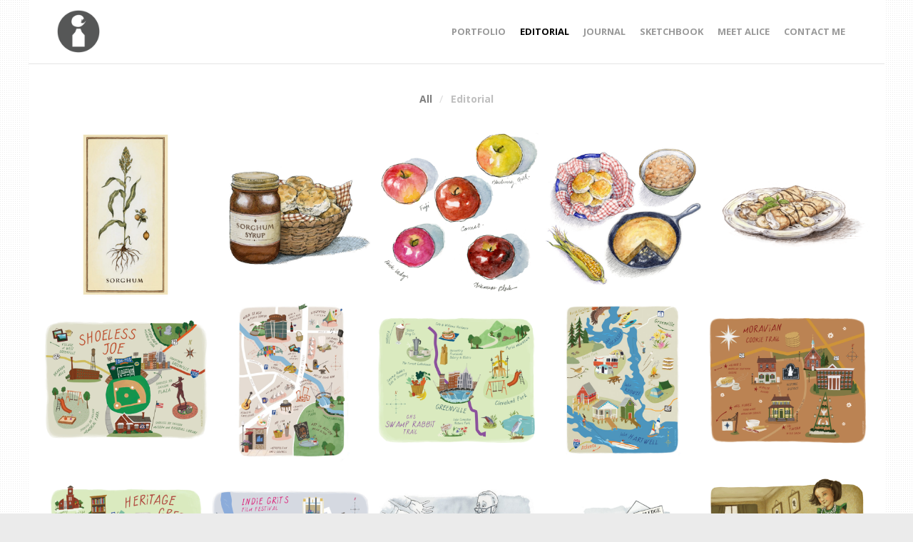

--- FILE ---
content_type: text/html; charset=UTF-8
request_url: https://aliceink.com/editorial/
body_size: 12840
content:
<!DOCTYPE html>
<html lang="en-US">
<head>
	<meta charset="UTF-8">
	<meta name="viewport" content="width=device-width, initial-scale=1">
	<link rel="profile" href="http://gmpg.org/xfn/11">
	<link rel="pingback" href="https://aliceink.com/xmlrpc.php">
	<meta name='robots' content='index, follow, max-image-preview:large, max-snippet:-1, max-video-preview:-1' />

	<!-- This site is optimized with the Yoast SEO plugin v24.9 - https://yoast.com/wordpress/plugins/seo/ -->
	<title>Editorial Illustration • Maps • Children&#039;s Book Illustrator | Alice Ratterree</title>
	<meta name="description" content="Editorial illustration, illustrated maps and botanical drawings for magazines and newspapers. Alice Ratterree is an illustrator living in Greenville, SC." />
	<link rel="canonical" href="https://aliceink.com/editorial/" />
	<meta property="og:locale" content="en_US" />
	<meta property="og:type" content="article" />
	<meta property="og:title" content="Editorial Illustration • Maps • Children&#039;s Book Illustrator | Alice Ratterree" />
	<meta property="og:description" content="Editorial illustration, illustrated maps and botanical drawings for magazines and newspapers. Alice Ratterree is an illustrator living in Greenville, SC." />
	<meta property="og:url" content="https://aliceink.com/editorial/" />
	<meta property="og:site_name" content="Children&#039;s Book Illustrator | Alice Ratterree" />
	<meta property="article:publisher" content="https://www.facebook.com/alice.ratterree" />
	<meta property="article:modified_time" content="2021-09-17T16:53:13+00:00" />
	<meta name="twitter:card" content="summary_large_image" />
	<meta name="twitter:site" content="@aliceratterree" />
	<meta name="twitter:label1" content="Est. reading time" />
	<meta name="twitter:data1" content="1 minute" />
	<script type="application/ld+json" class="yoast-schema-graph">{"@context":"https://schema.org","@graph":[{"@type":"WebPage","@id":"https://aliceink.com/editorial/","url":"https://aliceink.com/editorial/","name":"Editorial Illustration • Maps • Children's Book Illustrator | Alice Ratterree","isPartOf":{"@id":"https://aliceink.com/#website"},"datePublished":"2015-07-11T20:55:48+00:00","dateModified":"2021-09-17T16:53:13+00:00","description":"Editorial illustration, illustrated maps and botanical drawings for magazines and newspapers. Alice Ratterree is an illustrator living in Greenville, SC.","breadcrumb":{"@id":"https://aliceink.com/editorial/#breadcrumb"},"inLanguage":"en-US","potentialAction":[{"@type":"ReadAction","target":["https://aliceink.com/editorial/"]}]},{"@type":"BreadcrumbList","@id":"https://aliceink.com/editorial/#breadcrumb","itemListElement":[{"@type":"ListItem","position":1,"name":"Home","item":"https://aliceink.com/"},{"@type":"ListItem","position":2,"name":"Editorial"}]},{"@type":"WebSite","@id":"https://aliceink.com/#website","url":"https://aliceink.com/","name":"Children&#039;s Book Illustrator | Alice Ratterree","description":"Greenville SC","potentialAction":[{"@type":"SearchAction","target":{"@type":"EntryPoint","urlTemplate":"https://aliceink.com/?s={search_term_string}"},"query-input":{"@type":"PropertyValueSpecification","valueRequired":true,"valueName":"search_term_string"}}],"inLanguage":"en-US"}]}</script>
	<!-- / Yoast SEO plugin. -->


<link rel='dns-prefetch' href='//fonts.googleapis.com' />
<link rel='dns-prefetch' href='//cdn.openshareweb.com' />
<link rel='dns-prefetch' href='//cdn.shareaholic.net' />
<link rel='dns-prefetch' href='//www.shareaholic.net' />
<link rel='dns-prefetch' href='//analytics.shareaholic.com' />
<link rel='dns-prefetch' href='//recs.shareaholic.com' />
<link rel='dns-prefetch' href='//partner.shareaholic.com' />
<link rel="alternate" type="application/rss+xml" title="Children&#039;s Book Illustrator | Alice Ratterree &raquo; Feed" href="https://aliceink.com/feed/" />
<link rel="alternate" type="application/rss+xml" title="Children&#039;s Book Illustrator | Alice Ratterree &raquo; Comments Feed" href="https://aliceink.com/comments/feed/" />
<link rel="alternate" title="oEmbed (JSON)" type="application/json+oembed" href="https://aliceink.com/wp-json/oembed/1.0/embed?url=https%3A%2F%2Faliceink.com%2Feditorial%2F" />
<link rel="alternate" title="oEmbed (XML)" type="text/xml+oembed" href="https://aliceink.com/wp-json/oembed/1.0/embed?url=https%3A%2F%2Faliceink.com%2Feditorial%2F&#038;format=xml" />
<!-- Shareaholic - https://www.shareaholic.com -->
<link rel='preload' href='//cdn.shareaholic.net/assets/pub/shareaholic.js' as='script'/>
<script data-no-minify='1' data-cfasync='false'>
_SHR_SETTINGS = {"endpoints":{"local_recs_url":"https:\/\/aliceink.com\/wp-admin\/admin-ajax.php?action=shareaholic_permalink_related","ajax_url":"https:\/\/aliceink.com\/wp-admin\/admin-ajax.php","share_counts_url":"https:\/\/aliceink.com\/wp-admin\/admin-ajax.php?action=shareaholic_share_counts_api"},"site_id":"7b0deac0c6cf4216dc5531131517bda5","url_components":{"year":"2015","monthnum":"07","day":"11","hour":"16","minute":"55","second":"48","post_id":"1785","postname":"editorial","category":"journal"}};
</script>
<script data-no-minify='1' data-cfasync='false' src='//cdn.shareaholic.net/assets/pub/shareaholic.js' data-shr-siteid='7b0deac0c6cf4216dc5531131517bda5' async ></script>

<!-- Shareaholic Content Tags -->
<meta name='shareaholic:site_name' content='Children&#039;s Book Illustrator | Alice Ratterree' />
<meta name='shareaholic:language' content='en-US' />
<meta name='shareaholic:url' content='https://aliceink.com/editorial/' />
<meta name='shareaholic:keywords' content='type:page' />
<meta name='shareaholic:article_published_time' content='2015-07-11T16:55:48-04:00' />
<meta name='shareaholic:article_modified_time' content='2021-09-17T12:53:13-04:00' />
<meta name='shareaholic:shareable_page' content='true' />
<meta name='shareaholic:article_author_name' content='Alice Ratterree' />
<meta name='shareaholic:site_id' content='7b0deac0c6cf4216dc5531131517bda5' />
<meta name='shareaholic:wp_version' content='9.7.13' />

<!-- Shareaholic Content Tags End -->
<style id='wp-img-auto-sizes-contain-inline-css' type='text/css'>
img:is([sizes=auto i],[sizes^="auto," i]){contain-intrinsic-size:3000px 1500px}
/*# sourceURL=wp-img-auto-sizes-contain-inline-css */
</style>
<style id='wp-emoji-styles-inline-css' type='text/css'>

	img.wp-smiley, img.emoji {
		display: inline !important;
		border: none !important;
		box-shadow: none !important;
		height: 1em !important;
		width: 1em !important;
		margin: 0 0.07em !important;
		vertical-align: -0.1em !important;
		background: none !important;
		padding: 0 !important;
	}
/*# sourceURL=wp-emoji-styles-inline-css */
</style>
<style id='wp-block-library-inline-css' type='text/css'>
:root{--wp-block-synced-color:#7a00df;--wp-block-synced-color--rgb:122,0,223;--wp-bound-block-color:var(--wp-block-synced-color);--wp-editor-canvas-background:#ddd;--wp-admin-theme-color:#007cba;--wp-admin-theme-color--rgb:0,124,186;--wp-admin-theme-color-darker-10:#006ba1;--wp-admin-theme-color-darker-10--rgb:0,107,160.5;--wp-admin-theme-color-darker-20:#005a87;--wp-admin-theme-color-darker-20--rgb:0,90,135;--wp-admin-border-width-focus:2px}@media (min-resolution:192dpi){:root{--wp-admin-border-width-focus:1.5px}}.wp-element-button{cursor:pointer}:root .has-very-light-gray-background-color{background-color:#eee}:root .has-very-dark-gray-background-color{background-color:#313131}:root .has-very-light-gray-color{color:#eee}:root .has-very-dark-gray-color{color:#313131}:root .has-vivid-green-cyan-to-vivid-cyan-blue-gradient-background{background:linear-gradient(135deg,#00d084,#0693e3)}:root .has-purple-crush-gradient-background{background:linear-gradient(135deg,#34e2e4,#4721fb 50%,#ab1dfe)}:root .has-hazy-dawn-gradient-background{background:linear-gradient(135deg,#faaca8,#dad0ec)}:root .has-subdued-olive-gradient-background{background:linear-gradient(135deg,#fafae1,#67a671)}:root .has-atomic-cream-gradient-background{background:linear-gradient(135deg,#fdd79a,#004a59)}:root .has-nightshade-gradient-background{background:linear-gradient(135deg,#330968,#31cdcf)}:root .has-midnight-gradient-background{background:linear-gradient(135deg,#020381,#2874fc)}:root{--wp--preset--font-size--normal:16px;--wp--preset--font-size--huge:42px}.has-regular-font-size{font-size:1em}.has-larger-font-size{font-size:2.625em}.has-normal-font-size{font-size:var(--wp--preset--font-size--normal)}.has-huge-font-size{font-size:var(--wp--preset--font-size--huge)}.has-text-align-center{text-align:center}.has-text-align-left{text-align:left}.has-text-align-right{text-align:right}.has-fit-text{white-space:nowrap!important}#end-resizable-editor-section{display:none}.aligncenter{clear:both}.items-justified-left{justify-content:flex-start}.items-justified-center{justify-content:center}.items-justified-right{justify-content:flex-end}.items-justified-space-between{justify-content:space-between}.screen-reader-text{border:0;clip-path:inset(50%);height:1px;margin:-1px;overflow:hidden;padding:0;position:absolute;width:1px;word-wrap:normal!important}.screen-reader-text:focus{background-color:#ddd;clip-path:none;color:#444;display:block;font-size:1em;height:auto;left:5px;line-height:normal;padding:15px 23px 14px;text-decoration:none;top:5px;width:auto;z-index:100000}html :where(.has-border-color){border-style:solid}html :where([style*=border-top-color]){border-top-style:solid}html :where([style*=border-right-color]){border-right-style:solid}html :where([style*=border-bottom-color]){border-bottom-style:solid}html :where([style*=border-left-color]){border-left-style:solid}html :where([style*=border-width]){border-style:solid}html :where([style*=border-top-width]){border-top-style:solid}html :where([style*=border-right-width]){border-right-style:solid}html :where([style*=border-bottom-width]){border-bottom-style:solid}html :where([style*=border-left-width]){border-left-style:solid}html :where(img[class*=wp-image-]){height:auto;max-width:100%}:where(figure){margin:0 0 1em}html :where(.is-position-sticky){--wp-admin--admin-bar--position-offset:var(--wp-admin--admin-bar--height,0px)}@media screen and (max-width:600px){html :where(.is-position-sticky){--wp-admin--admin-bar--position-offset:0px}}

/*# sourceURL=wp-block-library-inline-css */
</style><style id='global-styles-inline-css' type='text/css'>
:root{--wp--preset--aspect-ratio--square: 1;--wp--preset--aspect-ratio--4-3: 4/3;--wp--preset--aspect-ratio--3-4: 3/4;--wp--preset--aspect-ratio--3-2: 3/2;--wp--preset--aspect-ratio--2-3: 2/3;--wp--preset--aspect-ratio--16-9: 16/9;--wp--preset--aspect-ratio--9-16: 9/16;--wp--preset--color--black: #000000;--wp--preset--color--cyan-bluish-gray: #abb8c3;--wp--preset--color--white: #ffffff;--wp--preset--color--pale-pink: #f78da7;--wp--preset--color--vivid-red: #cf2e2e;--wp--preset--color--luminous-vivid-orange: #ff6900;--wp--preset--color--luminous-vivid-amber: #fcb900;--wp--preset--color--light-green-cyan: #7bdcb5;--wp--preset--color--vivid-green-cyan: #00d084;--wp--preset--color--pale-cyan-blue: #8ed1fc;--wp--preset--color--vivid-cyan-blue: #0693e3;--wp--preset--color--vivid-purple: #9b51e0;--wp--preset--gradient--vivid-cyan-blue-to-vivid-purple: linear-gradient(135deg,rgb(6,147,227) 0%,rgb(155,81,224) 100%);--wp--preset--gradient--light-green-cyan-to-vivid-green-cyan: linear-gradient(135deg,rgb(122,220,180) 0%,rgb(0,208,130) 100%);--wp--preset--gradient--luminous-vivid-amber-to-luminous-vivid-orange: linear-gradient(135deg,rgb(252,185,0) 0%,rgb(255,105,0) 100%);--wp--preset--gradient--luminous-vivid-orange-to-vivid-red: linear-gradient(135deg,rgb(255,105,0) 0%,rgb(207,46,46) 100%);--wp--preset--gradient--very-light-gray-to-cyan-bluish-gray: linear-gradient(135deg,rgb(238,238,238) 0%,rgb(169,184,195) 100%);--wp--preset--gradient--cool-to-warm-spectrum: linear-gradient(135deg,rgb(74,234,220) 0%,rgb(151,120,209) 20%,rgb(207,42,186) 40%,rgb(238,44,130) 60%,rgb(251,105,98) 80%,rgb(254,248,76) 100%);--wp--preset--gradient--blush-light-purple: linear-gradient(135deg,rgb(255,206,236) 0%,rgb(152,150,240) 100%);--wp--preset--gradient--blush-bordeaux: linear-gradient(135deg,rgb(254,205,165) 0%,rgb(254,45,45) 50%,rgb(107,0,62) 100%);--wp--preset--gradient--luminous-dusk: linear-gradient(135deg,rgb(255,203,112) 0%,rgb(199,81,192) 50%,rgb(65,88,208) 100%);--wp--preset--gradient--pale-ocean: linear-gradient(135deg,rgb(255,245,203) 0%,rgb(182,227,212) 50%,rgb(51,167,181) 100%);--wp--preset--gradient--electric-grass: linear-gradient(135deg,rgb(202,248,128) 0%,rgb(113,206,126) 100%);--wp--preset--gradient--midnight: linear-gradient(135deg,rgb(2,3,129) 0%,rgb(40,116,252) 100%);--wp--preset--font-size--small: 13px;--wp--preset--font-size--medium: 20px;--wp--preset--font-size--large: 36px;--wp--preset--font-size--x-large: 42px;--wp--preset--spacing--20: 0.44rem;--wp--preset--spacing--30: 0.67rem;--wp--preset--spacing--40: 1rem;--wp--preset--spacing--50: 1.5rem;--wp--preset--spacing--60: 2.25rem;--wp--preset--spacing--70: 3.38rem;--wp--preset--spacing--80: 5.06rem;--wp--preset--shadow--natural: 6px 6px 9px rgba(0, 0, 0, 0.2);--wp--preset--shadow--deep: 12px 12px 50px rgba(0, 0, 0, 0.4);--wp--preset--shadow--sharp: 6px 6px 0px rgba(0, 0, 0, 0.2);--wp--preset--shadow--outlined: 6px 6px 0px -3px rgb(255, 255, 255), 6px 6px rgb(0, 0, 0);--wp--preset--shadow--crisp: 6px 6px 0px rgb(0, 0, 0);}:where(.is-layout-flex){gap: 0.5em;}:where(.is-layout-grid){gap: 0.5em;}body .is-layout-flex{display: flex;}.is-layout-flex{flex-wrap: wrap;align-items: center;}.is-layout-flex > :is(*, div){margin: 0;}body .is-layout-grid{display: grid;}.is-layout-grid > :is(*, div){margin: 0;}:where(.wp-block-columns.is-layout-flex){gap: 2em;}:where(.wp-block-columns.is-layout-grid){gap: 2em;}:where(.wp-block-post-template.is-layout-flex){gap: 1.25em;}:where(.wp-block-post-template.is-layout-grid){gap: 1.25em;}.has-black-color{color: var(--wp--preset--color--black) !important;}.has-cyan-bluish-gray-color{color: var(--wp--preset--color--cyan-bluish-gray) !important;}.has-white-color{color: var(--wp--preset--color--white) !important;}.has-pale-pink-color{color: var(--wp--preset--color--pale-pink) !important;}.has-vivid-red-color{color: var(--wp--preset--color--vivid-red) !important;}.has-luminous-vivid-orange-color{color: var(--wp--preset--color--luminous-vivid-orange) !important;}.has-luminous-vivid-amber-color{color: var(--wp--preset--color--luminous-vivid-amber) !important;}.has-light-green-cyan-color{color: var(--wp--preset--color--light-green-cyan) !important;}.has-vivid-green-cyan-color{color: var(--wp--preset--color--vivid-green-cyan) !important;}.has-pale-cyan-blue-color{color: var(--wp--preset--color--pale-cyan-blue) !important;}.has-vivid-cyan-blue-color{color: var(--wp--preset--color--vivid-cyan-blue) !important;}.has-vivid-purple-color{color: var(--wp--preset--color--vivid-purple) !important;}.has-black-background-color{background-color: var(--wp--preset--color--black) !important;}.has-cyan-bluish-gray-background-color{background-color: var(--wp--preset--color--cyan-bluish-gray) !important;}.has-white-background-color{background-color: var(--wp--preset--color--white) !important;}.has-pale-pink-background-color{background-color: var(--wp--preset--color--pale-pink) !important;}.has-vivid-red-background-color{background-color: var(--wp--preset--color--vivid-red) !important;}.has-luminous-vivid-orange-background-color{background-color: var(--wp--preset--color--luminous-vivid-orange) !important;}.has-luminous-vivid-amber-background-color{background-color: var(--wp--preset--color--luminous-vivid-amber) !important;}.has-light-green-cyan-background-color{background-color: var(--wp--preset--color--light-green-cyan) !important;}.has-vivid-green-cyan-background-color{background-color: var(--wp--preset--color--vivid-green-cyan) !important;}.has-pale-cyan-blue-background-color{background-color: var(--wp--preset--color--pale-cyan-blue) !important;}.has-vivid-cyan-blue-background-color{background-color: var(--wp--preset--color--vivid-cyan-blue) !important;}.has-vivid-purple-background-color{background-color: var(--wp--preset--color--vivid-purple) !important;}.has-black-border-color{border-color: var(--wp--preset--color--black) !important;}.has-cyan-bluish-gray-border-color{border-color: var(--wp--preset--color--cyan-bluish-gray) !important;}.has-white-border-color{border-color: var(--wp--preset--color--white) !important;}.has-pale-pink-border-color{border-color: var(--wp--preset--color--pale-pink) !important;}.has-vivid-red-border-color{border-color: var(--wp--preset--color--vivid-red) !important;}.has-luminous-vivid-orange-border-color{border-color: var(--wp--preset--color--luminous-vivid-orange) !important;}.has-luminous-vivid-amber-border-color{border-color: var(--wp--preset--color--luminous-vivid-amber) !important;}.has-light-green-cyan-border-color{border-color: var(--wp--preset--color--light-green-cyan) !important;}.has-vivid-green-cyan-border-color{border-color: var(--wp--preset--color--vivid-green-cyan) !important;}.has-pale-cyan-blue-border-color{border-color: var(--wp--preset--color--pale-cyan-blue) !important;}.has-vivid-cyan-blue-border-color{border-color: var(--wp--preset--color--vivid-cyan-blue) !important;}.has-vivid-purple-border-color{border-color: var(--wp--preset--color--vivid-purple) !important;}.has-vivid-cyan-blue-to-vivid-purple-gradient-background{background: var(--wp--preset--gradient--vivid-cyan-blue-to-vivid-purple) !important;}.has-light-green-cyan-to-vivid-green-cyan-gradient-background{background: var(--wp--preset--gradient--light-green-cyan-to-vivid-green-cyan) !important;}.has-luminous-vivid-amber-to-luminous-vivid-orange-gradient-background{background: var(--wp--preset--gradient--luminous-vivid-amber-to-luminous-vivid-orange) !important;}.has-luminous-vivid-orange-to-vivid-red-gradient-background{background: var(--wp--preset--gradient--luminous-vivid-orange-to-vivid-red) !important;}.has-very-light-gray-to-cyan-bluish-gray-gradient-background{background: var(--wp--preset--gradient--very-light-gray-to-cyan-bluish-gray) !important;}.has-cool-to-warm-spectrum-gradient-background{background: var(--wp--preset--gradient--cool-to-warm-spectrum) !important;}.has-blush-light-purple-gradient-background{background: var(--wp--preset--gradient--blush-light-purple) !important;}.has-blush-bordeaux-gradient-background{background: var(--wp--preset--gradient--blush-bordeaux) !important;}.has-luminous-dusk-gradient-background{background: var(--wp--preset--gradient--luminous-dusk) !important;}.has-pale-ocean-gradient-background{background: var(--wp--preset--gradient--pale-ocean) !important;}.has-electric-grass-gradient-background{background: var(--wp--preset--gradient--electric-grass) !important;}.has-midnight-gradient-background{background: var(--wp--preset--gradient--midnight) !important;}.has-small-font-size{font-size: var(--wp--preset--font-size--small) !important;}.has-medium-font-size{font-size: var(--wp--preset--font-size--medium) !important;}.has-large-font-size{font-size: var(--wp--preset--font-size--large) !important;}.has-x-large-font-size{font-size: var(--wp--preset--font-size--x-large) !important;}
/*# sourceURL=global-styles-inline-css */
</style>

<style id='classic-theme-styles-inline-css' type='text/css'>
/*! This file is auto-generated */
.wp-block-button__link{color:#fff;background-color:#32373c;border-radius:9999px;box-shadow:none;text-decoration:none;padding:calc(.667em + 2px) calc(1.333em + 2px);font-size:1.125em}.wp-block-file__button{background:#32373c;color:#fff;text-decoration:none}
/*# sourceURL=/wp-includes/css/classic-themes.min.css */
</style>
<link rel='stylesheet' id='contact-form-7-css' href='https://aliceink.com/wp-content/plugins/contact-form-7/includes/css/styles.css?ver=5.8' type='text/css' media='all' />
<link rel='stylesheet' id='siteorigin-panels-front-css' href='https://aliceink.com/wp-content/plugins/siteorigin-panels/css/front-flex.min.css?ver=2.33.4' type='text/css' media='all' />
<link rel='stylesheet' id='themetrust-social-style-css' href='https://aliceink.com/wp-content/plugins/themetrust-social/styles.css?ver=0.1' type='text/css' media='screen' />
<link rel='stylesheet' id='create-fonts-css' href='//fonts.googleapis.com/css?family=Montserrat%3A400%2C700%7COpen+Sans%3A300%2C400%2C700%2C300italic%2C400italic%2C700italic&#038;subset=latin%2Clatin-ext' type='text/css' media='all' />
<link rel='stylesheet' id='spba-animate-css' href='https://aliceink.com/wp-content/themes/themetrust-create/css/animate.min.css?ver=1.0' type='text/css' media='all' />
<link rel='stylesheet' id='jquery-background-video-css' href='https://aliceink.com/wp-content/themes/themetrust-create/css/jquery.background-video.css?ver=6.9' type='text/css' media='all' />
<link rel='stylesheet' id='so_video_background-css' href='https://aliceink.com/wp-content/themes/themetrust-create/css/so_video_background.css?ver=6.9' type='text/css' media='all' />
<link rel='stylesheet' id='create-style-css' href='https://aliceink.com/wp-content/themes/themetrust-create/style.css?ver=5' type='text/css' media='all' />
<link rel='stylesheet' id='create-owl-carousel-css' href='https://aliceink.com/wp-content/themes/themetrust-create/css/owl.carousel.css?ver=1.3.3' type='text/css' media='all' />
<link rel='stylesheet' id='create-owl-theme-css' href='https://aliceink.com/wp-content/themes/themetrust-create/css/owl.theme.css?ver=1.3.3' type='text/css' media='all' />
<link rel='stylesheet' id='create-prettyphoto-css' href='https://aliceink.com/wp-content/themes/themetrust-create/css/prettyPhoto.css?ver=3.1.6' type='text/css' media='all' />
<link rel='stylesheet' id='superfish-css' href='https://aliceink.com/wp-content/themes/themetrust-create/css/superfish.css?ver=1.7.5' type='text/css' media='all' />
<link rel='stylesheet' id='create-woocommerce-css' href='https://aliceink.com/wp-content/themes/themetrust-create/css/woocommerce.css?ver=1.0' type='text/css' media='all' />
<link rel='stylesheet' id='create-loader-main-css' href='https://aliceink.com/wp-content/themes/themetrust-create/css/loaders/spinkit.css?ver=1.0' type='text/css' media='all' />
<link rel='stylesheet' id='create-loader-animation-css' href='https://aliceink.com/wp-content/themes/themetrust-create/css/loaders/rotating-plane.css?ver=1.0' type='text/css' media='all' />
<link rel='stylesheet' id='create-font-awesome-css' href='https://aliceink.com/wp-content/themes/themetrust-create/css/font-awesome.min.css?ver=4.0.3' type='text/css' media='all' />
<script type="text/javascript" src="https://aliceink.com/wp-includes/js/jquery/jquery.min.js?ver=3.7.1" id="jquery-core-js"></script>
<script type="text/javascript" src="https://aliceink.com/wp-includes/js/jquery/jquery-migrate.min.js?ver=3.4.1" id="jquery-migrate-js"></script>
<script type="text/javascript" src="//aliceink.com/wp-content/plugins/revslider/sr6/assets/js/rbtools.min.js?ver=6.7.20" async id="tp-tools-js"></script>
<script type="text/javascript" src="//aliceink.com/wp-content/plugins/revslider/sr6/assets/js/rs6.min.js?ver=6.7.20" async id="revmin-js"></script>
<script type="text/javascript" src="https://aliceink.com/wp-content/themes/themetrust-create/js/imagesloaded.js?ver=3.1.6" id="create-imagesloaded-js"></script>
<link rel="https://api.w.org/" href="https://aliceink.com/wp-json/" /><link rel="alternate" title="JSON" type="application/json" href="https://aliceink.com/wp-json/wp/v2/pages/1785" /><link rel="EditURI" type="application/rsd+xml" title="RSD" href="https://aliceink.com/xmlrpc.php?rsd" />
<meta name="generator" content="WordPress 6.9" />
<link rel='shortlink' href='https://aliceink.com/?p=1785' />
				<meta name="generator" content="create  2.0" />

		<!--[if IE 8]>
		<link rel="stylesheet" href="https://aliceink.com/wp-content/themes/themetrust-create/css/ie8.css" type="text/css" media="screen" />
		<![endif]-->
		<!--[if IE]><script src="http://html5shiv.googlecode.com/svn/trunk/html5.js"></script><![endif]-->

		
		<style>

							body #primary header.main .inner { text-align: left !important; }
			
			
			
			
			
			
			
			
			
			
			
			
			
			
			
			
			
			
			
			
			
			
			
			
			
			
			
			
			
			
			
			
			
			
			
			
			
			
			

		
							#logo .site-title img { max-width: 60px; }
			
			
			
			
			
		
			
							header.entry-header.main * { color: #191919 !important; }
			
			
		
							.inline-header #site-header.main .nav-holder { height: 90px; }
				.inline-header #site-header.main #logo { height: 90px; }
				.inline-header #site-header.main .nav-holder,
				.inline-header #site-header.main .main-nav ul > li,
				.inline-header #site-header.main .main-nav ul > li > a,
				#site-header.main .main-nav #menu-main-menu > li > span,
				#site-header.main .secondary-nav a,
				#site-header.main .secondary-nav span  { line-height: 90px; height: 90px;}
			
							#site-header.sticky .inside .nav-holder { height: 60px !important; }
				#site-header.sticky #logo { height: 60px !important; }
				#site-header.sticky .nav-holder,
				#site-header.sticky .main-nav ul > li,
				#site-header.sticky .main-nav ul > li > a,
				#site-header.sticky .main-nav ul > li > span,
				#site-header.sticky .secondary-nav a,
				#site-header.sticky .secondary-nav span  { line-height: 60px; height: 60px;}
			
			
		
		body .project.small .title {
opacity: 0 ! important;
}

		</style>

<style type="text/css" id="custom-background-css">
body.custom-background { background-image: url("https://aliceink.com/wp-content/uploads/2016/07/subtle_dots.png"); background-position: left top; background-size: auto; background-repeat: repeat; background-attachment: scroll; }
</style>
	<meta name="generator" content="Powered by Slider Revolution 6.7.20 - responsive, Mobile-Friendly Slider Plugin for WordPress with comfortable drag and drop interface." />
<style media="all" id="siteorigin-panels-layouts-head">/* Layout 1785 */ #pgc-1785-0-0 { width:100%;width:calc(100% - ( 0 * 30px ) ) } #pl-1785 .so-panel { margin-bottom:30px } #pl-1785 .so-panel:last-of-type { margin-bottom:0px } @media (max-width:780px){ #pg-1785-0.panel-no-style, #pg-1785-0.panel-has-style > .panel-row-style, #pg-1785-0 { -webkit-flex-direction:column;-ms-flex-direction:column;flex-direction:column } #pg-1785-0 > .panel-grid-cell , #pg-1785-0 > .panel-row-style > .panel-grid-cell { width:100%;margin-right:0 } #pl-1785 .panel-grid-cell { padding:0 } #pl-1785 .panel-grid .panel-grid-cell-empty { display:none } #pl-1785 .panel-grid .panel-grid-cell-mobile-last { margin-bottom:0px }  } </style><script>function setREVStartSize(e){
			//window.requestAnimationFrame(function() {
				window.RSIW = window.RSIW===undefined ? window.innerWidth : window.RSIW;
				window.RSIH = window.RSIH===undefined ? window.innerHeight : window.RSIH;
				try {
					var pw = document.getElementById(e.c).parentNode.offsetWidth,
						newh;
					pw = pw===0 || isNaN(pw) || (e.l=="fullwidth" || e.layout=="fullwidth") ? window.RSIW : pw;
					e.tabw = e.tabw===undefined ? 0 : parseInt(e.tabw);
					e.thumbw = e.thumbw===undefined ? 0 : parseInt(e.thumbw);
					e.tabh = e.tabh===undefined ? 0 : parseInt(e.tabh);
					e.thumbh = e.thumbh===undefined ? 0 : parseInt(e.thumbh);
					e.tabhide = e.tabhide===undefined ? 0 : parseInt(e.tabhide);
					e.thumbhide = e.thumbhide===undefined ? 0 : parseInt(e.thumbhide);
					e.mh = e.mh===undefined || e.mh=="" || e.mh==="auto" ? 0 : parseInt(e.mh,0);
					if(e.layout==="fullscreen" || e.l==="fullscreen")
						newh = Math.max(e.mh,window.RSIH);
					else{
						e.gw = Array.isArray(e.gw) ? e.gw : [e.gw];
						for (var i in e.rl) if (e.gw[i]===undefined || e.gw[i]===0) e.gw[i] = e.gw[i-1];
						e.gh = e.el===undefined || e.el==="" || (Array.isArray(e.el) && e.el.length==0)? e.gh : e.el;
						e.gh = Array.isArray(e.gh) ? e.gh : [e.gh];
						for (var i in e.rl) if (e.gh[i]===undefined || e.gh[i]===0) e.gh[i] = e.gh[i-1];
											
						var nl = new Array(e.rl.length),
							ix = 0,
							sl;
						e.tabw = e.tabhide>=pw ? 0 : e.tabw;
						e.thumbw = e.thumbhide>=pw ? 0 : e.thumbw;
						e.tabh = e.tabhide>=pw ? 0 : e.tabh;
						e.thumbh = e.thumbhide>=pw ? 0 : e.thumbh;
						for (var i in e.rl) nl[i] = e.rl[i]<window.RSIW ? 0 : e.rl[i];
						sl = nl[0];
						for (var i in nl) if (sl>nl[i] && nl[i]>0) { sl = nl[i]; ix=i;}
						var m = pw>(e.gw[ix]+e.tabw+e.thumbw) ? 1 : (pw-(e.tabw+e.thumbw)) / (e.gw[ix]);
						newh =  (e.gh[ix] * m) + (e.tabh + e.thumbh);
					}
					var el = document.getElementById(e.c);
					if (el!==null && el) el.style.height = newh+"px";
					el = document.getElementById(e.c+"_wrapper");
					if (el!==null && el) {
						el.style.height = newh+"px";
						el.style.display = "block";
					}
				} catch(e){
					console.log("Failure at Presize of Slider:" + e)
				}
			//});
		  };</script>
<link rel='stylesheet' id='rs-plugin-settings-css' href='//aliceink.com/wp-content/plugins/revslider/sr6/assets/css/rs6.css?ver=6.7.20' type='text/css' media='all' />
<style id='rs-plugin-settings-inline-css' type='text/css'>
.tp-caption a{color:#fff;text-shadow:none;-webkit-transition:all 0.2s ease-out;-moz-transition:all 0.2s ease-out;-o-transition:all 0.2s ease-out;-ms-transition:all 0.2s ease-out;text-decoration:none;padding:12px 10px !important; display:block}.tp-caption a:hover{color:#fff}.largeredbtn{font-family:"Raleway",sans-serif;font-weight:900;font-size:16px;line-height:60px;color:#fff !important;text-decoration:none;padding-left:40px;padding-right:80px;padding-top:22px;padding-bottom:22px;background:rgb(234,91,31); background:-moz-linear-gradient(top,rgba(234,91,31,1) 0%,rgba(227,58,12,1) 100%); background:-webkit-gradient(linear,left top,left bottom,color-stop(0%,rgba(234,91,31,1)),color-stop(100%,rgba(227,58,12,1))); background:-webkit-linear-gradient(top,rgba(234,91,31,1) 0%,rgba(227,58,12,1) 100%); background:-o-linear-gradient(top,rgba(234,91,31,1) 0%,rgba(227,58,12,1) 100%); background:-ms-linear-gradient(top,rgba(234,91,31,1) 0%,rgba(227,58,12,1) 100%); background:linear-gradient(to bottom,rgba(234,91,31,1) 0%,rgba(227,58,12,1) 100%); filter:progid:DXImageTransform.Microsoft.gradient( startColorstr='#ea5b1f',endColorstr='#e33a0c',GradientType=0 )}.largeredbtn:hover{background:rgb(227,58,12); background:-moz-linear-gradient(top,rgba(227,58,12,1) 0%,rgba(234,91,31,1) 100%); background:-webkit-gradient(linear,left top,left bottom,color-stop(0%,rgba(227,58,12,1)),color-stop(100%,rgba(234,91,31,1))); background:-webkit-linear-gradient(top,rgba(227,58,12,1) 0%,rgba(234,91,31,1) 100%); background:-o-linear-gradient(top,rgba(227,58,12,1) 0%,rgba(234,91,31,1) 100%); background:-ms-linear-gradient(top,rgba(227,58,12,1) 0%,rgba(234,91,31,1) 100%); background:linear-gradient(to bottom,rgba(227,58,12,1) 0%,rgba(234,91,31,1) 100%); filter:progid:DXImageTransform.Microsoft.gradient( startColorstr='#e33a0c',endColorstr='#ea5b1f',GradientType=0 )}.fullrounded img{-webkit-border-radius:400px;-moz-border-radius:400px;border-radius:400px}
/*# sourceURL=rs-plugin-settings-inline-css */
</style>
</head>

<body class="wp-singular page-template-default page page-id-1785 custom-background wp-theme-themetrust-create solid  siteorigin-panels siteorigin-panels-before-js chrome osx boxed top-header inline-header sticky-header">

		<div id="scroll-to-top"><span></span></div>
		<!-- Slide Panel -->
	<div id="slide-panel">
		<div class="hidden-scroll">
			<div class="inner has-mobile-menu">
				<nav id="slide-main-menu" class="menu-main-menu-container"><ul id="menu-main-menu" class="collapse sidebar"><li id="menu-item-363" class="menu-item menu-item-type-post_type menu-item-object-page menu-item-home menu-item-363"><a rel="author" href="https://aliceink.com/">Portfolio</a></li>
<li id="menu-item-1788" class="menu-item menu-item-type-post_type menu-item-object-page current-menu-item page_item page-item-1785 current_page_item menu-item-1788"><a href="https://aliceink.com/editorial/" aria-current="page">Editorial</a></li>
<li id="menu-item-382" class="menu-item menu-item-type-taxonomy menu-item-object-category menu-item-382"><a rel="author" href="https://aliceink.com/journal/">Journal</a></li>
<li id="menu-item-2287" class="menu-item menu-item-type-post_type menu-item-object-page menu-item-2287"><a href="https://aliceink.com/sketchbook/">Sketchbook</a></li>
<li id="menu-item-365" class="menu-item menu-item-type-post_type menu-item-object-page menu-item-365"><a rel="author" href="https://aliceink.com/meet-alice/">Meet Alice</a></li>
<li id="menu-item-457" class="menu-item menu-item-type-post_type menu-item-object-page menu-item-457"><a rel="author" href="https://aliceink.com/contact-me/">Contact Me</a></li>
</ul></nav>
				<nav id="slide-mobile-menu" class="menu-main-menu-container"><ul id="menu-main-menu-1" class="collapse sidebar"><li class="menu-item menu-item-type-post_type menu-item-object-page menu-item-home menu-item-363"><a rel="author" href="https://aliceink.com/">Portfolio</a></li>
<li class="menu-item menu-item-type-post_type menu-item-object-page current-menu-item page_item page-item-1785 current_page_item menu-item-1788"><a href="https://aliceink.com/editorial/" aria-current="page">Editorial</a></li>
<li class="menu-item menu-item-type-taxonomy menu-item-object-category menu-item-382"><a rel="author" href="https://aliceink.com/journal/">Journal</a></li>
<li class="menu-item menu-item-type-post_type menu-item-object-page menu-item-2287"><a href="https://aliceink.com/sketchbook/">Sketchbook</a></li>
<li class="menu-item menu-item-type-post_type menu-item-object-page menu-item-365"><a rel="author" href="https://aliceink.com/meet-alice/">Meet Alice</a></li>
<li class="menu-item menu-item-type-post_type menu-item-object-page menu-item-457"><a rel="author" href="https://aliceink.com/contact-me/">Contact Me</a></li>
</ul></nav>
											</div><!-- .inner -->
		</div>
		<span id="menu-toggle-close" class="menu-toggle right close slide" data-target="slide-panel"><span></span></span>
	</div><!-- /slide-panel-->
	

<div id="site-wrap">
<div id="main-container">
							<header id="site-header" class="main solid dark">
								<div class="inside logo-and-nav clearfix">

															
					<div id="logo" class="">
											<h2 class="site-title"><a href="https://aliceink.com"><img src="https://aliceink.com/wp-content/uploads/2012/08/Aliceink_Logo_alt.png" alt="Children&#039;s Book Illustrator | Alice Ratterree" /></a></h2>
					
											<h2 class="site-title sticky"><a href="https://aliceink.com">Children&#039;s Book Illustrator | Alice Ratterree</a></h2>
										</div>

					
					<div class="nav-holder">

						<div class="main-nav clearfix">
						<ul id="menu-main-menu-2" class="main-menu sf-menu"><li class="menu-item menu-item-type-post_type menu-item-object-page menu-item-home menu-item-363 depth-0"><a title="Portfolio" rel="author" href="https://aliceink.com/" class="link link-depth-0"><span>Portfolio</span></a></li>
<li class="menu-item menu-item-type-post_type menu-item-object-page current-menu-item page_item page-item-1785 current_page_item menu-item-1788 depth-0"><a title="Editorial" href="https://aliceink.com/editorial/" class="link link-depth-0"><span>Editorial</span></a></li>
<li class="menu-item menu-item-type-taxonomy menu-item-object-category menu-item-382 depth-0"><a title="Journal" rel="author" href="https://aliceink.com/journal/" class="link link-depth-0"><span>Journal</span></a></li>
<li class="menu-item menu-item-type-post_type menu-item-object-page menu-item-2287 depth-0"><a href="https://aliceink.com/sketchbook/" class="link link-depth-0"><span>Sketchbook</span></a></li>
<li class="menu-item menu-item-type-post_type menu-item-object-page menu-item-365 depth-0"><a title="Meet Alice" rel="author" href="https://aliceink.com/meet-alice/" class="link link-depth-0"><span>Meet Alice</span></a></li>
<li class="menu-item menu-item-type-post_type menu-item-object-page menu-item-457 depth-0"><a title="Contact Me" rel="author" href="https://aliceink.com/contact-me/" class="link link-depth-0"><span>Contact Me</span></a></li>
</ul>						</div>

						<div class="secondary-nav clearfix">

							
							
							<span id="menu-toggle-open" class="menu-toggle right open slide " data-target="slide-menu" ></span>


						</div>
					</div>

				</div>

			</header><!-- #site-header -->
						<div id="middle">
	<div id="primary" class="content-area">

		
		<main id="main" class="site-main" role="main">

			
				<article id="post-1785" class="post-1785 page type-page status-publish hentry">
					<span class="entry-title" style="display: none;">Editorial</span><span class="vcard" style="display: none;"><span class="fn"><a href="https://aliceink.com/author/aliceink/" title="Posts by Alice Ratterree" rel="author">Alice Ratterree</a></span></span><span class="updated" style="display:none;">2021-09-17T12:53:13-04:00</span>					<div class="body-wrap">
					<div class="entry-content">
						<div id="pl-1785"  class="panel-layout" ><div id="pg-1785-0"  class="panel-grid panel-has-style" ><div class="siteorigin-panels-stretch panel-row-style panel-row-style-for-1785-0" style="padding-top: 30px; padding-bottom: 40px; " data-stretch-type="full" ><div id="pgc-1785-0-0"  class="panel-grid-cell" ><div id="panel-1785-0-0-0" class="so-panel widget widget_ttrust_portfolio create-portfolio panel-first-child panel-last-child" data-index="0" >			
				<div class="projects rows-without-gutter col-5">
				
													<ul id="filter-nav" class="clearfix center">
									<li class="all-btn"><a href="#" data-filter="*" class="selected">All</a></li>
									<li><a href="#" data-filter=".editorial">Editorial</a></li>
								</ul>
																
				
					<div class="thumbs clearfix">
						<div class="grid-sizer"></div>						
						
					<div class="project small editorial effect-1 " id="project-2480">
						<div class="inside">
							
							<div class="details " style="border-color: ;">
								<div class="text">
								
								<div class="title" >
									<h3 class="entry-title" style="color: !important;">Botanical Illustration</h3>
								</div>
								
																
								</div>
							</div>

							<div class="overlay" style="background-color: ;"></div>
							
															<a href="https://aliceink.com/wp-content/uploads/2016/11/alice-ratterree-botanical-illustration.jpg" alt="Botanical Illustration" data-rel="prettyPhoto[portfolio]"></a>
													<img fetchpriority="high" decoding="async" width="700" height="700" src="https://aliceink.com/wp-content/uploads/2016/11/alice-ratterree-botanical-illustration-700x700.jpg" class=" wp-post-image" alt="Botanical Illustration" title="Botanical Illustration" srcset="https://aliceink.com/wp-content/uploads/2016/11/alice-ratterree-botanical-illustration-700x700.jpg 700w, https://aliceink.com/wp-content/uploads/2016/11/alice-ratterree-botanical-illustration-150x150.jpg 150w, https://aliceink.com/wp-content/uploads/2016/11/alice-ratterree-botanical-illustration-300x300.jpg 300w, https://aliceink.com/wp-content/uploads/2016/11/alice-ratterree-botanical-illustration-768x768.jpg 768w, https://aliceink.com/wp-content/uploads/2016/11/alice-ratterree-botanical-illustration.jpg 1000w" sizes="(max-width: 700px) 100vw, 700px" />
						

						
						</div>
					</div><!-- #post->ID -->
						
					<div class="project small editorial effect-1 " id="project-2483">
						<div class="inside">
							
							<div class="details " style="border-color: ;">
								<div class="text">
								
								<div class="title" >
									<h3 class="entry-title" style="color: !important;">Food Illustration</h3>
								</div>
								
																
								</div>
							</div>

							<div class="overlay" style="background-color: ;"></div>
							
															<a href="https://aliceink.com/wp-content/uploads/2016/11/alice-ratterree-kitchen-food-illustration.jpg" alt="Food Illustration" data-rel="prettyPhoto[portfolio]"></a>
													<img decoding="async" width="700" height="700" src="https://aliceink.com/wp-content/uploads/2016/11/alice-ratterree-kitchen-food-illustration-700x700.jpg" class=" wp-post-image" alt="Food Illustration" title="Food Illustration" srcset="https://aliceink.com/wp-content/uploads/2016/11/alice-ratterree-kitchen-food-illustration-700x700.jpg 700w, https://aliceink.com/wp-content/uploads/2016/11/alice-ratterree-kitchen-food-illustration-150x150.jpg 150w, https://aliceink.com/wp-content/uploads/2016/11/alice-ratterree-kitchen-food-illustration-300x300.jpg 300w, https://aliceink.com/wp-content/uploads/2016/11/alice-ratterree-kitchen-food-illustration-768x768.jpg 768w, https://aliceink.com/wp-content/uploads/2016/11/alice-ratterree-kitchen-food-illustration.jpg 1000w" sizes="(max-width: 700px) 100vw, 700px" />
						

						
						</div>
					</div><!-- #post->ID -->
						
					<div class="project small editorial effect-1 " id="project-2000">
						<div class="inside">
							
							<div class="details " style="border-color: ;">
								<div class="text">
								
								<div class="title" >
									<h3 class="entry-title" style="color: !important;">Apple Varieties</h3>
								</div>
								
																
								</div>
							</div>

							<div class="overlay" style="background-color: ;"></div>
							
															<a href="https://aliceink.com/wp-content/uploads/2016/06/apple-varities-food-illustrations.jpg" alt="Apple Varieties" data-rel="prettyPhoto[portfolio]"></a>
													<img decoding="async" width="700" height="700" src="https://aliceink.com/wp-content/uploads/2016/06/ratterree_apples-700x700.png" class=" wp-post-image" alt="Apple Varieties" title="Apple Varieties" srcset="https://aliceink.com/wp-content/uploads/2016/06/ratterree_apples-700x700.png 700w, https://aliceink.com/wp-content/uploads/2016/06/ratterree_apples-150x150.png 150w, https://aliceink.com/wp-content/uploads/2016/06/ratterree_apples-300x300.png 300w, https://aliceink.com/wp-content/uploads/2016/06/ratterree_apples-768x768.png 768w, https://aliceink.com/wp-content/uploads/2016/06/ratterree_apples.png 1000w" sizes="(max-width: 700px) 100vw, 700px" />
						

						
						</div>
					</div><!-- #post->ID -->
						
					<div class="project small editorial effect-1 " id="project-2004">
						<div class="inside">
							
							<div class="details " style="border-color: ;">
								<div class="text">
								
								<div class="title" >
									<h3 class="entry-title" style="color: !important;">Southern Cooking</h3>
								</div>
								
																
								</div>
							</div>

							<div class="overlay" style="background-color: ;"></div>
							
															<a href="https://aliceink.com/wp-content/uploads/2016/06/southern-cooking-food-illustrations.jpg" alt="Southern Cooking" data-rel="prettyPhoto[portfolio]"></a>
													<img loading="lazy" decoding="async" width="700" height="700" src="https://aliceink.com/wp-content/uploads/2016/06/southern-cooking-food-illustrations-700x700.jpg" class=" wp-post-image" alt="Southern Cooking" title="Southern Cooking" srcset="https://aliceink.com/wp-content/uploads/2016/06/southern-cooking-food-illustrations-700x700.jpg 700w, https://aliceink.com/wp-content/uploads/2016/06/southern-cooking-food-illustrations-150x150.jpg 150w, https://aliceink.com/wp-content/uploads/2016/06/SF-300x300.jpg 300w, https://aliceink.com/wp-content/uploads/2016/06/southern-cooking-food-illustrations-768x768.jpg 768w, https://aliceink.com/wp-content/uploads/2016/06/southern-cooking-food-illustrations.jpg 1000w" sizes="auto, (max-width: 700px) 100vw, 700px" />
						

						
						</div>
					</div><!-- #post->ID -->
						
					<div class="project small editorial effect-1 " id="project-2798">
						<div class="inside">
							
							<div class="details " style="border-color: ;">
								<div class="text">
								
								<div class="title" >
									<h3 class="entry-title" style="color: !important;">Creperie</h3>
								</div>
								
																
								</div>
							</div>

							<div class="overlay" style="background-color: ;"></div>
							
															<a href="https://aliceink.com/wp-content/uploads/2019/10/ratterree_crepes.png" alt="Creperie" data-rel="prettyPhoto[portfolio]"></a>
													<img loading="lazy" decoding="async" width="700" height="700" src="https://aliceink.com/wp-content/uploads/2019/10/ratterree_crepes-700x700.png" class=" wp-post-image" alt="Creperie" title="Creperie" srcset="https://aliceink.com/wp-content/uploads/2019/10/ratterree_crepes-700x700.png 700w, https://aliceink.com/wp-content/uploads/2019/10/ratterree_crepes-150x150.png 150w, https://aliceink.com/wp-content/uploads/2019/10/ratterree_crepes-300x300.png 300w, https://aliceink.com/wp-content/uploads/2019/10/ratterree_crepes-768x768.png 768w, https://aliceink.com/wp-content/uploads/2019/10/ratterree_crepes.png 1000w" sizes="auto, (max-width: 700px) 100vw, 700px" />
						

						
						</div>
					</div><!-- #post->ID -->
						
					<div class="project small editorial effect-1 " id="project-1995">
						<div class="inside">
							
							<div class="details " style="border-color: ;">
								<div class="text">
								
								<div class="title" >
									<h3 class="entry-title" style="color: !important;">Shoeless Joe Jackson</h3>
								</div>
								
																
								</div>
							</div>

							<div class="overlay" style="background-color: ;"></div>
							
															<a href="https://aliceink.com/wp-content/uploads/2016/06/Map2_LB.jpg" alt="Shoeless Joe Jackson" data-rel="prettyPhoto[portfolio]"></a>
													<img loading="lazy" decoding="async" width="700" height="700" src="https://aliceink.com/wp-content/uploads/2016/06/ratterree_shoelessjoe-map-1-700x700.png" class=" wp-post-image" alt="Shoeless Joe Jackson" title="Shoeless Joe Jackson" srcset="https://aliceink.com/wp-content/uploads/2016/06/ratterree_shoelessjoe-map-1-700x700.png 700w, https://aliceink.com/wp-content/uploads/2016/06/ratterree_shoelessjoe-map-1-150x150.png 150w, https://aliceink.com/wp-content/uploads/2016/06/ratterree_shoelessjoe-map-1-300x300.png 300w, https://aliceink.com/wp-content/uploads/2016/06/ratterree_shoelessjoe-map-1-768x768.png 768w, https://aliceink.com/wp-content/uploads/2016/06/ratterree_shoelessjoe-map-1.png 1000w" sizes="auto, (max-width: 700px) 100vw, 700px" />
						

						
						</div>
					</div><!-- #post->ID -->
						
					<div class="project small editorial effect-1 " id="project-2080">
						<div class="inside">
							
							<div class="details " style="border-color: ;">
								<div class="text">
								
								<div class="title" >
									<h3 class="entry-title" style="color: !important;">Artisphere</h3>
								</div>
								
																
								</div>
							</div>

							<div class="overlay" style="background-color: ;"></div>
							
															<a href="https://aliceink.com/wp-content/uploads/2016/06/Map6.jpg" alt="Artisphere" data-rel="prettyPhoto[portfolio]"></a>
													<img loading="lazy" decoding="async" width="700" height="700" src="https://aliceink.com/wp-content/uploads/2016/06/Map6-700x700.jpg" class=" wp-post-image" alt="Artisphere" title="Artisphere" srcset="https://aliceink.com/wp-content/uploads/2016/06/Map6-700x700.jpg 700w, https://aliceink.com/wp-content/uploads/2016/06/Map6-150x150.jpg 150w, https://aliceink.com/wp-content/uploads/2016/06/Map6-300x300.jpg 300w, https://aliceink.com/wp-content/uploads/2016/06/Map6-768x768.jpg 768w, https://aliceink.com/wp-content/uploads/2016/06/Map6.jpg 1000w" sizes="auto, (max-width: 700px) 100vw, 700px" />
						

						
						</div>
					</div><!-- #post->ID -->
						
					<div class="project small editorial effect-1 " id="project-2071">
						<div class="inside">
							
							<div class="details " style="border-color: ;">
								<div class="text">
								
								<div class="title" >
									<h3 class="entry-title" style="color: !important;">Swamp Rabbit Trai</h3>
								</div>
								
																
								</div>
							</div>

							<div class="overlay" style="background-color: ;"></div>
							
															<a href="https://aliceink.com/wp-content/uploads/2014/03/ratterree_townmagazine.png" alt="Swamp Rabbit Trai" data-rel="prettyPhoto[portfolio]"></a>
													<img loading="lazy" decoding="async" width="700" height="700" src="https://aliceink.com/wp-content/uploads/2016/06/ratterree_SwampRabbitTrail-700x700.png" class=" wp-post-image" alt="Swamp Rabbit Trai" title="Swamp Rabbit Trai" srcset="https://aliceink.com/wp-content/uploads/2016/06/ratterree_SwampRabbitTrail-700x700.png 700w, https://aliceink.com/wp-content/uploads/2016/06/ratterree_SwampRabbitTrail-150x150.png 150w, https://aliceink.com/wp-content/uploads/2016/06/ratterree_SwampRabbitTrail-300x300.png 300w, https://aliceink.com/wp-content/uploads/2016/06/ratterree_SwampRabbitTrail-768x768.png 768w, https://aliceink.com/wp-content/uploads/2016/06/ratterree_SwampRabbitTrail.png 1000w" sizes="auto, (max-width: 700px) 100vw, 700px" />
						

						
						</div>
					</div><!-- #post->ID -->
						
					<div class="project small editorial effect-1 " id="project-2108">
						<div class="inside">
							
							<div class="details " style="border-color: ;">
								<div class="text">
								
								<div class="title" >
									<h3 class="entry-title" style="color: !important;">South Carolina Lakes</h3>
								</div>
								
																
								</div>
							</div>

							<div class="overlay" style="background-color: ;"></div>
							
															<a href="https://aliceink.com/wp-content/uploads/2016/06/ratterree_3SCLakescover.png" alt="South Carolina Lakes" data-rel="prettyPhoto[portfolio]"></a>
													<img loading="lazy" decoding="async" width="700" height="700" src="https://aliceink.com/wp-content/uploads/2016/06/Map8-700x700.jpg" class=" wp-post-image" alt="South Carolina Lakes" title="South Carolina Lakes" srcset="https://aliceink.com/wp-content/uploads/2016/06/Map8-700x700.jpg 700w, https://aliceink.com/wp-content/uploads/2016/06/Map8-150x150.jpg 150w, https://aliceink.com/wp-content/uploads/2016/06/Map8-300x300.jpg 300w, https://aliceink.com/wp-content/uploads/2016/06/Map8-768x768.jpg 768w, https://aliceink.com/wp-content/uploads/2016/06/Map8.jpg 1000w" sizes="auto, (max-width: 700px) 100vw, 700px" />
						

						
						</div>
					</div><!-- #post->ID -->
						
					<div class="project small editorial effect-1 " id="project-1984">
						<div class="inside">
							
							<div class="details " style="border-color: ;">
								<div class="text">
								
								<div class="title" >
									<h3 class="entry-title" style="color: !important;">Moravian Cookie Trail</h3>
								</div>
								
																
								</div>
							</div>

							<div class="overlay" style="background-color: ;"></div>
							
															<a href="https://aliceink.com/wp-content/uploads/2016/06/Mag1-1.jpg" alt="Moravian Cookie Trail" data-rel="prettyPhoto[portfolio]"></a>
													<img loading="lazy" decoding="async" width="700" height="700" src="https://aliceink.com/wp-content/uploads/2016/06/ratterree_moraviancookietrail-map-700x700.png" class=" wp-post-image" alt="Moravian Cookie Trail" title="Moravian Cookie Trail" srcset="https://aliceink.com/wp-content/uploads/2016/06/ratterree_moraviancookietrail-map-700x700.png 700w, https://aliceink.com/wp-content/uploads/2016/06/ratterree_moraviancookietrail-map-150x150.png 150w, https://aliceink.com/wp-content/uploads/2016/06/ratterree_moraviancookietrail-map-300x300.png 300w, https://aliceink.com/wp-content/uploads/2016/06/ratterree_moraviancookietrail-map-768x768.png 768w, https://aliceink.com/wp-content/uploads/2016/06/ratterree_moraviancookietrail-map.png 1000w" sizes="auto, (max-width: 700px) 100vw, 700px" />
						

						
						</div>
					</div><!-- #post->ID -->
						
					<div class="project small editorial effect-1 " id="project-1988">
						<div class="inside">
							
							<div class="details " style="border-color: ;">
								<div class="text">
								
								<div class="title" >
									<h3 class="entry-title" style="color: !important;">Heritage Green</h3>
								</div>
								
																
								</div>
							</div>

							<div class="overlay" style="background-color: ;"></div>
							
															<a href="https://aliceink.com/wp-content/uploads/2016/06/Map1_LB.jpg" alt="Heritage Green" data-rel="prettyPhoto[portfolio]"></a>
													<img loading="lazy" decoding="async" width="700" height="700" src="https://aliceink.com/wp-content/uploads/2016/06/ratterree_heritagegreen-map-1-700x700.png" class=" wp-post-image" alt="Heritage Green" title="Heritage Green" srcset="https://aliceink.com/wp-content/uploads/2016/06/ratterree_heritagegreen-map-1-700x700.png 700w, https://aliceink.com/wp-content/uploads/2016/06/ratterree_heritagegreen-map-1-150x150.png 150w, https://aliceink.com/wp-content/uploads/2016/06/ratterree_heritagegreen-map-1-300x300.png 300w, https://aliceink.com/wp-content/uploads/2016/06/ratterree_heritagegreen-map-1-768x768.png 768w, https://aliceink.com/wp-content/uploads/2016/06/ratterree_heritagegreen-map-1.png 1000w" sizes="auto, (max-width: 700px) 100vw, 700px" />
						

						
						</div>
					</div><!-- #post->ID -->
						
					<div class="project small editorial effect-1 " id="project-2075">
						<div class="inside">
							
							<div class="details " style="border-color: ;">
								<div class="text">
								
								<div class="title" >
									<h3 class="entry-title" style="color: !important;">Indie Grits Festival</h3>
								</div>
								
																
								</div>
							</div>

							<div class="overlay" style="background-color: ;"></div>
							
															<a href="https://aliceink.com/wp-content/uploads/2016/06/Map4_LB.jpg" alt="Indie Grits Festival" data-rel="prettyPhoto[portfolio]"></a>
													<img loading="lazy" decoding="async" width="700" height="700" src="https://aliceink.com/wp-content/uploads/2016/06/ratterree_indiegritsfestival-map-700x700.png" class=" wp-post-image" alt="Indie Grits Festival" title="Indie Grits Festival" srcset="https://aliceink.com/wp-content/uploads/2016/06/ratterree_indiegritsfestival-map-700x700.png 700w, https://aliceink.com/wp-content/uploads/2016/06/ratterree_indiegritsfestival-map-150x150.png 150w, https://aliceink.com/wp-content/uploads/2016/06/ratterree_indiegritsfestival-map-300x300.png 300w, https://aliceink.com/wp-content/uploads/2016/06/ratterree_indiegritsfestival-map-768x768.png 768w, https://aliceink.com/wp-content/uploads/2016/06/ratterree_indiegritsfestival-map.png 1000w" sizes="auto, (max-width: 700px) 100vw, 700px" />
						

						
						</div>
					</div><!-- #post->ID -->
						
					<div class="project small editorial effect-1 " id="project-2486">
						<div class="inside">
							
							<div class="details " style="border-color: ;">
								<div class="text">
								
								<div class="title" >
									<h3 class="entry-title" style="color: !important;">Nonprofit Donations</h3>
								</div>
								
																
								</div>
							</div>

							<div class="overlay" style="background-color: ;"></div>
							
															<a href="https://aliceink.com/wp-content/uploads/2016/11/alice-ratterree-newyorker-style-cartoon.jpg" alt="Nonprofit Donations" data-rel="prettyPhoto[portfolio]"></a>
													<img loading="lazy" decoding="async" width="700" height="700" src="https://aliceink.com/wp-content/uploads/2016/11/alice-ratterree-newyorker-style-cartoon-700x700.jpg" class=" wp-post-image" alt="Nonprofit Donations" title="Nonprofit Donations" srcset="https://aliceink.com/wp-content/uploads/2016/11/alice-ratterree-newyorker-style-cartoon-700x700.jpg 700w, https://aliceink.com/wp-content/uploads/2016/11/alice-ratterree-newyorker-style-cartoon-150x150.jpg 150w, https://aliceink.com/wp-content/uploads/2016/11/alice-ratterree-newyorker-style-cartoon-300x300.jpg 300w, https://aliceink.com/wp-content/uploads/2016/11/alice-ratterree-newyorker-style-cartoon-768x768.jpg 768w, https://aliceink.com/wp-content/uploads/2016/11/alice-ratterree-newyorker-style-cartoon.jpg 1000w" sizes="auto, (max-width: 700px) 100vw, 700px" />
						

						
						</div>
					</div><!-- #post->ID -->
						
					<div class="project small editorial effect-1 " id="project-2787">
						<div class="inside">
							
							<div class="details " style="border-color: ;">
								<div class="text">
								
								<div class="title" >
									<h3 class="entry-title" style="color: !important;">Nonprofit Donations (2)</h3>
								</div>
								
																
								</div>
							</div>

							<div class="overlay" style="background-color: ;"></div>
							
															<a href="https://aliceink.com/wp-content/uploads/2019/10/ratterree_donations2-illustration.png" alt="Nonprofit Donations (2)" data-rel="prettyPhoto[portfolio]"></a>
													<img loading="lazy" decoding="async" width="700" height="700" src="https://aliceink.com/wp-content/uploads/2019/10/ratterree_donations2-illustration-700x700.png" class=" wp-post-image" alt="Nonprofit Donations (2)" title="Nonprofit Donations (2)" srcset="https://aliceink.com/wp-content/uploads/2019/10/ratterree_donations2-illustration-700x700.png 700w, https://aliceink.com/wp-content/uploads/2019/10/ratterree_donations2-illustration-150x150.png 150w, https://aliceink.com/wp-content/uploads/2019/10/ratterree_donations2-illustration-300x300.png 300w, https://aliceink.com/wp-content/uploads/2019/10/ratterree_donations2-illustration-768x768.png 768w, https://aliceink.com/wp-content/uploads/2019/10/ratterree_donations2-illustration.png 1000w" sizes="auto, (max-width: 700px) 100vw, 700px" />
						

						
						</div>
					</div><!-- #post->ID -->
						
					<div class="project small editorial effect-1 " id="project-2753">
						<div class="inside">
							
							<div class="details " style="border-color: ;">
								<div class="text">
								
								<div class="title" >
									<h3 class="entry-title" style="color: !important;">Miss Bea Wright column | TOWN magazine • Ratterree</h3>
								</div>
								
																
								</div>
							</div>

							<div class="overlay" style="background-color: ;"></div>
							
															<a href="https://aliceink.com/wp-content/uploads/2019/09/alice-ratterree-Miss-Bea-LB.png" alt="Miss Bea Wright column | TOWN magazine • Ratterree" data-rel="prettyPhoto[portfolio]"></a>
													<img loading="lazy" decoding="async" width="700" height="700" src="https://aliceink.com/wp-content/uploads/2019/09/alice-ratterree-Miss-Bea-LB.png" class=" wp-post-image" alt="Miss Bea Wright column | TOWN magazine • Ratterree" title="Miss Bea Wright column | TOWN magazine • Ratterree" srcset="https://aliceink.com/wp-content/uploads/2019/09/alice-ratterree-Miss-Bea-LB.png 700w, https://aliceink.com/wp-content/uploads/2019/09/alice-ratterree-Miss-Bea-LB-150x150.png 150w, https://aliceink.com/wp-content/uploads/2019/09/alice-ratterree-Miss-Bea-LB-300x300.png 300w" sizes="auto, (max-width: 700px) 100vw, 700px" />
						

						
						</div>
					</div><!-- #post->ID -->
											</div><!-- .thumbs -->
										<div class="load-more-holder">
						<div class="load-more-button" style="background:; color:;" data-rel="1"></div>
						<div class="loading hidden button" style="background:; color:;">Loading</div>
					</div>
									</div><!-- .projects -->
				</div></div></div></div></div>																	</div><!-- .entry-content -->
					</div>

				</article><!-- #post-## -->


				
					</main><!-- #main -->
	</div><!-- #primary -->

</div> <!-- end middle -->	
		<footer id="footer" class="col-4">
		<div class="inside clear">
			
						
						<div class="main clear">
					<div id="text-14" class="small one-third widget_text footer-box widget-box"><div class="inside">			<div class="textwidget"><p><b>&copy; Alice Ratterree, Illustrator</b></p>
<p>For professional inquiries please contact my literary agent:</p>
<p>Marietta B. Zacker<br />
marietta@galltzacker.com<br />
973.761.6358<br />
Gallt & Zacker Literary Agency</p>
</div>
		</div></div>			</div><!-- end footer main -->
						
			
			<div class="secondary">

												<div class="left"><p>&copy; 2026 <a href="https://aliceink.com">Children&#039;s Book Illustrator | Alice Ratterree</a> All Rights Reserved.</p></div>
							</div><!-- end footer secondary-->
		</div><!-- end footer inside-->
	</footer>
		
</div> <!-- end main-container -->
</div> <!-- end site-wrap -->

		<script>
			window.RS_MODULES = window.RS_MODULES || {};
			window.RS_MODULES.modules = window.RS_MODULES.modules || {};
			window.RS_MODULES.waiting = window.RS_MODULES.waiting || [];
			window.RS_MODULES.defered = false;
			window.RS_MODULES.moduleWaiting = window.RS_MODULES.moduleWaiting || {};
			window.RS_MODULES.type = 'compiled';
		</script>
		<script type="speculationrules">
{"prefetch":[{"source":"document","where":{"and":[{"href_matches":"/*"},{"not":{"href_matches":["/wp-*.php","/wp-admin/*","/wp-content/uploads/*","/wp-content/*","/wp-content/plugins/*","/wp-content/themes/themetrust-create/*","/*\\?(.+)"]}},{"not":{"selector_matches":"a[rel~=\"nofollow\"]"}},{"not":{"selector_matches":".no-prefetch, .no-prefetch a"}}]},"eagerness":"conservative"}]}
</script>
	<script>
	jQuery(document).ready(function($){
		'use strict';
		if ( 'function' === typeof WOW ) {
			new WOW().init();
		}
	});
	</script>
	<script type="text/javascript" src="https://aliceink.com/wp-content/plugins/contact-form-7/includes/swv/js/index.js?ver=5.8" id="swv-js"></script>
<script type="text/javascript" id="contact-form-7-js-extra">
/* <![CDATA[ */
var wpcf7 = {"api":{"root":"https://aliceink.com/wp-json/","namespace":"contact-form-7/v1"}};
//# sourceURL=contact-form-7-js-extra
/* ]]> */
</script>
<script type="text/javascript" src="https://aliceink.com/wp-content/plugins/contact-form-7/includes/js/index.js?ver=5.8" id="contact-form-7-js"></script>
<script type="text/javascript" src="https://aliceink.com/wp-content/themes/themetrust-create/js/wow.min.js?ver=1.0" id="spba-wow-js"></script>
<script type="text/javascript" src="https://aliceink.com/wp-content/themes/themetrust-create/js/jquery.background-video.js?ver=1.1.1" id="jquery-background-video-js"></script>
<script type="text/javascript" src="https://aliceink.com/wp-content/themes/themetrust-create/js/jquery.actual.js?ver=1.0.16" id="create-jquery-actual-js"></script>
<script type="text/javascript" src="https://aliceink.com/wp-content/themes/themetrust-create/js/smoothscroll.js?ver=0.9.9" id="smoothscroll-js"></script>
<script type="text/javascript" src="https://aliceink.com/wp-includes/js/hoverIntent.min.js?ver=1.10.2" id="hoverIntent-js"></script>
<script type="text/javascript" src="https://aliceink.com/wp-content/themes/themetrust-create/js/superfish.js?ver=1.7.5" id="superfish-js"></script>
<script type="text/javascript" src="https://aliceink.com/wp-content/themes/themetrust-create/js/jquery.waitforimages.min.js?ver=2.0.2" id="create-wait-for-images-js"></script>
<script type="text/javascript" src="https://aliceink.com/wp-content/themes/themetrust-create/js/owl.carousel.min.js?ver=1.3.3" id="create-owl-js"></script>
<script type="text/javascript" src="https://aliceink.com/wp-content/themes/themetrust-create/js/jquery.isotope.js?ver=3.0.4" id="create-isotope-js"></script>
<script type="text/javascript" src="https://aliceink.com/wp-content/themes/themetrust-create/js/jquery.fitvids.js?ver=1.0" id="create-fitvids-js"></script>
<script type="text/javascript" src="https://aliceink.com/wp-content/themes/themetrust-create/js/jquery.scrollTo.js?ver=1.4.6" id="create-scrollto-js"></script>
<script type="text/javascript" src="https://aliceink.com/wp-content/themes/themetrust-create/js/jquery.prettyPhoto.js?ver=3.1.6" id="create-prettyphoto-js"></script>
<script type="text/javascript" src="https://aliceink.com/wp-content/themes/themetrust-create/js/theme_trust.js?ver=2.0" id="create-theme_trust_js-js"></script>
<script type="text/javascript" id="siteorigin-panels-front-styles-js-extra">
/* <![CDATA[ */
var panelsStyles = {"fullContainer":"body","stretchRows":"1"};
//# sourceURL=siteorigin-panels-front-styles-js-extra
/* ]]> */
</script>
<script type="text/javascript" src="https://aliceink.com/wp-content/plugins/siteorigin-panels/js/styling.min.js?ver=2.33.4" id="siteorigin-panels-front-styles-js"></script>
<script id="wp-emoji-settings" type="application/json">
{"baseUrl":"https://s.w.org/images/core/emoji/17.0.2/72x72/","ext":".png","svgUrl":"https://s.w.org/images/core/emoji/17.0.2/svg/","svgExt":".svg","source":{"concatemoji":"https://aliceink.com/wp-includes/js/wp-emoji-release.min.js?ver=6.9"}}
</script>
<script type="module">
/* <![CDATA[ */
/*! This file is auto-generated */
const a=JSON.parse(document.getElementById("wp-emoji-settings").textContent),o=(window._wpemojiSettings=a,"wpEmojiSettingsSupports"),s=["flag","emoji"];function i(e){try{var t={supportTests:e,timestamp:(new Date).valueOf()};sessionStorage.setItem(o,JSON.stringify(t))}catch(e){}}function c(e,t,n){e.clearRect(0,0,e.canvas.width,e.canvas.height),e.fillText(t,0,0);t=new Uint32Array(e.getImageData(0,0,e.canvas.width,e.canvas.height).data);e.clearRect(0,0,e.canvas.width,e.canvas.height),e.fillText(n,0,0);const a=new Uint32Array(e.getImageData(0,0,e.canvas.width,e.canvas.height).data);return t.every((e,t)=>e===a[t])}function p(e,t){e.clearRect(0,0,e.canvas.width,e.canvas.height),e.fillText(t,0,0);var n=e.getImageData(16,16,1,1);for(let e=0;e<n.data.length;e++)if(0!==n.data[e])return!1;return!0}function u(e,t,n,a){switch(t){case"flag":return n(e,"\ud83c\udff3\ufe0f\u200d\u26a7\ufe0f","\ud83c\udff3\ufe0f\u200b\u26a7\ufe0f")?!1:!n(e,"\ud83c\udde8\ud83c\uddf6","\ud83c\udde8\u200b\ud83c\uddf6")&&!n(e,"\ud83c\udff4\udb40\udc67\udb40\udc62\udb40\udc65\udb40\udc6e\udb40\udc67\udb40\udc7f","\ud83c\udff4\u200b\udb40\udc67\u200b\udb40\udc62\u200b\udb40\udc65\u200b\udb40\udc6e\u200b\udb40\udc67\u200b\udb40\udc7f");case"emoji":return!a(e,"\ud83e\u1fac8")}return!1}function f(e,t,n,a){let r;const o=(r="undefined"!=typeof WorkerGlobalScope&&self instanceof WorkerGlobalScope?new OffscreenCanvas(300,150):document.createElement("canvas")).getContext("2d",{willReadFrequently:!0}),s=(o.textBaseline="top",o.font="600 32px Arial",{});return e.forEach(e=>{s[e]=t(o,e,n,a)}),s}function r(e){var t=document.createElement("script");t.src=e,t.defer=!0,document.head.appendChild(t)}a.supports={everything:!0,everythingExceptFlag:!0},new Promise(t=>{let n=function(){try{var e=JSON.parse(sessionStorage.getItem(o));if("object"==typeof e&&"number"==typeof e.timestamp&&(new Date).valueOf()<e.timestamp+604800&&"object"==typeof e.supportTests)return e.supportTests}catch(e){}return null}();if(!n){if("undefined"!=typeof Worker&&"undefined"!=typeof OffscreenCanvas&&"undefined"!=typeof URL&&URL.createObjectURL&&"undefined"!=typeof Blob)try{var e="postMessage("+f.toString()+"("+[JSON.stringify(s),u.toString(),c.toString(),p.toString()].join(",")+"));",a=new Blob([e],{type:"text/javascript"});const r=new Worker(URL.createObjectURL(a),{name:"wpTestEmojiSupports"});return void(r.onmessage=e=>{i(n=e.data),r.terminate(),t(n)})}catch(e){}i(n=f(s,u,c,p))}t(n)}).then(e=>{for(const n in e)a.supports[n]=e[n],a.supports.everything=a.supports.everything&&a.supports[n],"flag"!==n&&(a.supports.everythingExceptFlag=a.supports.everythingExceptFlag&&a.supports[n]);var t;a.supports.everythingExceptFlag=a.supports.everythingExceptFlag&&!a.supports.flag,a.supports.everything||((t=a.source||{}).concatemoji?r(t.concatemoji):t.wpemoji&&t.twemoji&&(r(t.twemoji),r(t.wpemoji)))});
//# sourceURL=https://aliceink.com/wp-includes/js/wp-emoji-loader.min.js
/* ]]> */
</script>
<script>document.body.className = document.body.className.replace("siteorigin-panels-before-js","");</script>
</body>
</html>

--- FILE ---
content_type: text/css
request_url: https://aliceink.com/wp-content/plugins/themetrust-social/styles.css?ver=0.1
body_size: 495
content:
.clearfix:before, .clearfix:after { content: ""; display: table; }
.clearfix:after { clear: both; }  
.clearfix { zoom: 1; }

.ttrustSocial {
	display: block !important;
}

.ttrustSocial ul li {
	float: left !important;
	margin: 0px 0px 0px 0 !important;
	padding-top: 5px !important;
	background-color: transparent !important;
	list-style-type: none !important;
	background: none;	
}

.ttrustSocial ul {
	background-color: transparent;
	display: block;
	padding: 0px !important;
	
	list-style: none !important;
}

.ttrustSocial ul.tiny li span {
	font-size:1em; margin-right:12px; line-height:2.6em;
}

.ttrustSocial ul.small li span {
	font-size:1.4em; margin-right:12px; 
}

.ttrustSocial ul.medium li span {
	font-size:2em; margin-right:8px; 
}

.ttrustSocial ul.large li span {
	font-size:3em; margin-right:7px; 
}

.ttrustSocial a {
	font-weight: lighter;
	
	text-decoration: none;
}

.ttrustSocial ul li a:hover {
	border: none !important;
	text-decoration: none !important;
}

/* Load the icon font */
@font-face {
	font-family: 'ThemeTrustSocial';
	src:url('fonts/ThemeTrustSocial.eot');
	src:url('fonts/ThemeTrustSocial.eot?#iefix') format('embedded-opentype'),
		url('fonts/ThemeTrustSocial.svg#SimpleSocial') format('svg'),
		url('fonts/ThemeTrustSocial.woff') format('woff'),
		url('fonts/ThemeTrustSocial.ttf') format('truetype');
	font-weight: normal;
	font-style: normal;
}
[class^="icon-"]:before, [class*=" icon-"]:before {
	font-family: 'ThemeTrustSocial';
	font-style: normal;
	speak: none;
	font-weight: normal;
	-webkit-font-smoothing: antialiased;
}

.icon-feed:before {
	content: "\52";
}
.icon-amazon:before {
	content: "\21";
}
.icon-blogger:before {
	content: "\22";
}
.icon-delicious:before {
	content: "\23";
}
.icon-deviantart:before {
	content: "\24";
}
.icon-dribbble:before {
	content: "\25";
}
.icon-facebook:before {
	content: "\26";
}
.icon-flickr:before {
	content: "\27";
}
.icon-forrst:before {
	content: "\28";
}
.icon-github:before {
	content: "\29";
}
.icon-google-plus:before {
	content: "\2a";
}
.icon-lastfm:before {
	content: "\2b";
}
.icon-picassa:before {
	content: "\2c";
}
.icon-reddit:before {
	content: "\2d";
}
.icon-skype:before {
	content: "\2e";
}
.icon-soundcloud:before {
	content: "\2f";
}
.icon-tumblr:before {
	content: "\30";
}
.icon-twitter:before {
	content: "\31";
}
.icon-vimeo:before {
	content: "\32";
}
.icon-wordpress:before {
	content: "\33";
}
.icon-pinterest1:before {
	content: "\3e";
}

